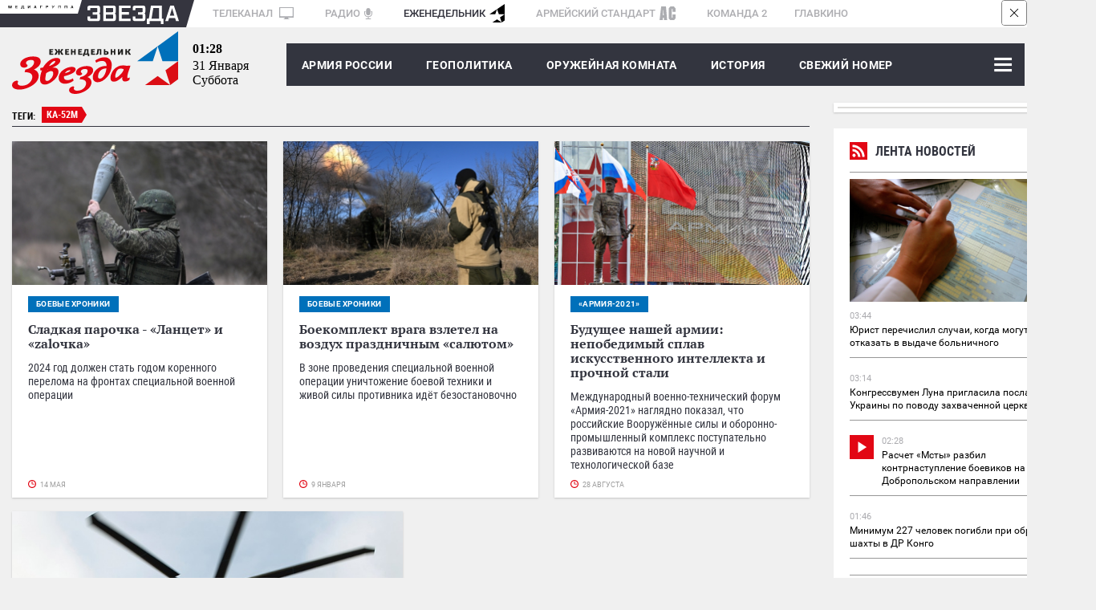

--- FILE ---
content_type: text/html; charset=UTF-8
request_url: https://zvezdaweekly.ru/tags/?q=%D0%9A%D0%B0-52%D0%9C
body_size: 10463
content:
<!DOCTYPE html>
<html lang="ru">
<head>
<meta charset="UTF-8">
<meta http-equiv="X-UA-Compatible" content="IE=edge">
<meta name="viewport" content="width=device-width,initial-scale=1.0">
<meta name = "format-detection" content = "telephone=no">
<meta property="fb:app_id" content="354770398332819" />

<link rel="stylesheet" href="/assets/js/owlcarousel2-2.2.1/dist/assets/owl.carousel.css">
<link rel="stylesheet" href="/assets/js/owlcarousel2-2.2.1/dist/assets/owl.theme.default.css">
<link rel="stylesheet" href="/assets/css/magnific-popup.css">
<link rel="stylesheet" href="/assets/css/tiny-slider.css">
<!--[if (lt IE 9)]><script src="https://cdnjs.cloudflare.com/ajax/libs/tiny-slider/2.9.2/min/tiny-slider.helper.ie8.js"></script><![endif]-->
<link rel="stylesheet" href="//tvzvezda.ru/assets/css/banners.css">
<link href="/assets/css/style053.css?=1" rel="stylesheet" type='text/css' />
<title>Новости : Ка-52М  - Еженедельник «ЗВЕЗДА»</title>

<meta name="description" content="zvezdaweekly.ru Еженедельник «ЗВЕЗДА»: главные новости дня, комментарии экспертов. Аналитика, Инфографика, Геополитика, Военное обозрение, Армия России.">
<meta property="og:title" content="zvezdaweekly.ru Еженедельник «ЗВЕЗДА»"/>
<meta property="og:description" content="zvezdaweekly.ru Еженедельник «ЗВЕЗДА»: главные новости дня, комментарии экспертов. Аналитика, Инфографика, Геополитика, Военное обозрение, Армия России."/>
<meta property="og:image" content="//zvezdaweekly.ru/assets/images/logo.svg"/>
<meta property="og:url" content="https://zvezdaweekly.ru/"/>
<meta property="og:site_name" content="Еженедельник «ЗВЕЗДА»"/>
<meta property="article:author" content="https://zvezdaweekly.ru">

<link rel="icon" type="image/x-icon" href="/assets/favicon/favicon.ico" />
<link rel="apple-touch-icon" sizes="180x180" href="/assets/favicon/apple-touch-icon.png?v=e">
<link rel="icon" type="image/png" sizes="32x32" href="/assets/favicon/favicon-32x32.png?v=e">
<link rel="icon" type="image/png" sizes="16x16" href="/assets/favicon/favicon-16x16.png?v=e">
<link rel="manifest" href="/manifest.json?v=e">
<link rel="mask-icon" href="/assets/favicon/safari-pinned-tab.svg?v=e" color="#5bbad5">
<link rel="shortcut icon" href="/assets/favicon/favicon.ico?v=e">
<meta name="msapplication-config" content="/assets/favicon/browserconfig.xml?v=e">
<meta name="theme-color" content="#ffffff">
<!-- Global site tag (gtag.js) - Google Analytics -->
<script async src="https://www.googletagmanager.com/gtag/js?id=UA-112681953-1"></script>
<script>
window.dataLayer = window.dataLayer || [];
function gtag(){dataLayer.push(arguments);}
gtag('js', new Date());
gtag('config', 'UA-112681953-1');
</script>
<script type="text/javascript" src="https://yastatic.net/pcode/adfox/loader.js" crossorigin="anonymous"></script>
<script src='https://news.gnezdo.ru/loader.min.js' crossorigin='use-credentials' async></script>
</head>
<body class="svg">
<!--Расположение: ZW-0-->
<div class="hidden-sm-down">
<div id="billboardYa">
<!-- обвязка прилипающего блока -->
<div id="sticky" style="width: 100%; z-index: 999998; background: rgb(247, 247, 247);">
<!-- крестик для закрытия блока -->
<div id="stickyClose" style="z-index: 99999999; width: 30px; height: 30px; position: absolute; top: 0px; right: 0px; border: 1px solid rgba(0, 0, 0, 0.5); border-radius: 4px; display: unset;">
<svg version="1.1" xmlns="http://www.w3.org/2000/svg" viewBox="0 0 40 40"><rect fill="#fff" x="0" y="0" rx="4" width="100%" height="100%"></rect><polygon points="27,13.7 26.3,13 20,19.3 13.7,13 13,13.7 19.3,20 13,26.3 13.7,27 20,20.7 26.3,27 27,26.3 20.7,20"></polygon></svg>
</div>
<!-- сюда отрисовываем баннер -->
<div id="adfox_151609372077378986"></div>
</div>
</div>
</div>
<!--Расположение: ZW-0 mobile header-->
<div id="adfox_15161003263771287" class="center_reclama"></div>
<div class="container hidden-sm-down">
<div class="mediagroup">
<div class="mediagroup_half_white"></div>
<div class="main">
<div class="mediagroup_fake_black"></div>
<div class="mediagroup_media_logo"><img class="mediagroup_media_logo_img" width="84" height="4" src="/assets/images/mediagroup/mediagroup.svg" />
<img width="10" height="34" src="/assets/images/mediagroup/triangle_scaleble_fff_35353f.svg" /></div><!--
---><div class="mediagroup_zvezda_logo">
<img class="mediagroup_zvezda_logo_img" src="/assets/images/mediagroup/zvezda.svg" />
<img width="10" height="34" src="/assets/images/mediagroup/triangle_scaleble_35353f_fff.svg" />
</div><!--
---><div class="mediagroup_whitefield" style="padding: 5px 0 0 8px !important;">
<a href="https://tvzvezda.ru/">ТЕЛЕКАНАЛ <span class="mediagroup_sm_logo mediagroup_tv_logo"><img src="/assets/images/mediagroup/tv_icon.svg" /></span></a>
<a href="http://radiozvezda.ru">РАДИО<span class="mediagroup_sm_logo mediagroup_radio_logo"><img src="/assets/images/mediagroup/radio.svg" /></span></a>
<a class="mediagroup_corrent_logo" href="/">ЕЖЕНЕДЕЛЬНИК<span class="mediagroup_sm_logo mediagroup_weekly_logo"><img src="/assets/images/mediagroup/weekly.svg" /></span></a>
<a href="https://armystandard.ru">АРМЕЙСКИЙ СТАНДАРТ<span class="mediagroup_sm_logo mediagroup_as_logo"><img src="/assets/images/mediagroup/as_icon1.svg" /></span></a>
<a href="http://komanda2.ru/">КОМАНДА 2</a>
<a href="http://glavkino.ru/">ГЛАВКИНО</a>
</div>
<div class="mediagroup_rightfield">
</div>
</div>
<div class="mediagroup_full_white"></div>
</div>
</div>
<header class="header">
<div class="container">
<div class="top_head main_real">
<a href="/" class="logo">
<img class="hidden-sm-down" src="/assets/images/logo.svg">
<img class="hidden-sm-up mobile_logo" src="/assets/images/logo_mobile.svg">
</a>
<div class="polosa_start"></div>
<div class="current-date ">
<div class="current-date-time hidden-sm-down"></div>
<div class="current-date-date"></div>
<div class="current-date-week"></div>
</div>
<nav class="menu hidden-sm-up">
<div class="polosa_logo">
<div class="navbar-line">
<label for="mobile-navbar" class="navbar-handle"><span></span></label>
<label for="mobile-navbar" class="searchbar-handle js-focused-on-search"><span></span></label>
</div>
<input type="checkbox" id="mobile-navbar" class="navbar-toggle collapsed">
<div class="fixed-menu">
<label class="close-bt" for="mobile-navbar"><img src="/assets/images/btn_close.svg"></label>
<div class="fixed-menu-wrapper">
<ul class="navbar-left nav" style="">

<li class="expanded-menu">

<div class="expanded-button">
<a class="expanded-button-text not-expanded-button" href="/news/army/">Армия России</a>
</div>

</li>

<li class="expanded-menu">

<input type="checkbox" id="navbar-checkbox-1" class="navbar-toggle collapsed">
<div class="expanded-button">
<label for="navbar-checkbox-1" class="expanded-button-label"></label>
<a class="expanded-button-text" href="/news/geopolitics/">Геополитика</a>
</div>
<ul class="second-level">

<li class=""><a href="/tags/?q=Политика и экономика">Политика и экономика</a></li>

<li class=""><a href="/tags/?q=Вокруг России">Вокруг России</a></li>

<li class=""><a href="/tags/?q=Конфликты">Конфликты</a></li>

</ul>

</li>

<li class="expanded-menu">

<input type="checkbox" id="navbar-checkbox-2" class="navbar-toggle collapsed">
<div class="expanded-button">
<label for="navbar-checkbox-2" class="expanded-button-label"></label>
<a class="expanded-button-text" href="/news/armory_room/">Оружейная комната</a>
</div>
<ul class="second-level">

<li class=""><a href="/tags/?q=ОПК">ОПК</a></li>

<li class=""><a href="/tags/?q=Рынки вооружений">Рынки вооружений</a></li>

<li class=""><a href="/tags/?q=Вооружение">Вооружение</a></li>

<li class=""><a href="/tags/?q=Военная техника">Военная техника</a></li>

</ul>

</li>

<li class="expanded-menu">

<input type="checkbox" id="navbar-checkbox-3" class="navbar-toggle collapsed">
<div class="expanded-button">
<label for="navbar-checkbox-3" class="expanded-button-label"></label>
<a class="expanded-button-text" href="/news/history/">История</a>
</div>
<ul class="second-level">

<li class=""><a href="/tags/?q=День Победы">День Победы</a></li>

</ul>

</li>

<li class="expanded-menu">

<div class="expanded-button">
<a class="expanded-button-text not-expanded-button" href="/news/new_magazine/">Свежий номер</a>
</div>

</li>

<li class="expanded-menu">

<input type="checkbox" id="navbar-checkbox-5" class="navbar-toggle collapsed">
<div class="expanded-button">
<label for="navbar-checkbox-5" class="expanded-button-label"></label>
<a class="expanded-button-text" href="/news/fathers_and_sons/">Отцы и дети</a>
</div>
<ul class="second-level">

<li class=""><a href="/tags/?q=Ветераны">Ветераны</a></li>

<li class=""><a href="/tags/?q=ДОСААФ">ДОСААФ</a></li>

<li class=""><a href="/tags/?q=Военное образование">Военное образование</a></li>

<li class=""><a href="/tags/?q=Юнармия">Юнармия</a></li>

</ul>

</li>

<li class="expanded-menu">

<div class="expanded-button">
<a class="expanded-button-text not-expanded-button" href="/news/opinion/">Мнения</a>
</div>

</li>

<li class="search-in-mobile">
<form action="/search" method="get" class="search-menu">
<input class="js-on-search search-input-mobile" name="q" type="search" value="Ка-52М" placeholder="Поиск" minlength="3"/>
<input type="submit" value="" class="search-submit-mobile" />
</form>
</li>
<li class="opened-menu">
<a href="https://tvzvezda.ru/" target="_blank" class="mediagroup-mobile">
<img class="tv_icon" src="/assets/images/mediagroup/tv_icon.svg">Телеканал «ЗВЕЗДА»</a>
<a href="http://radiozvezda.ru" target="_blank" class="mediagroup-mobile">
<img class="radio_icon" src="/assets/images/mediagroup/radio.svg"> Радио «ЗВЕЗДА»</a>
<a href="https://armystandard.ru" target="_blank" class="mediagroup-mobile">
<img class="as_icon" src="/assets/images/mediagroup/as_icon1.svg"> Журнал «Армейский стандарт»</a>
<a href="http://komanda2.ru/" target="_blank" class="mediagroup-mobile">Команда 2</a>
<a href="http://glavkino.ru/" target="_blank" class="mediagroup-mobile">
<img class="kinostudio_icon" src="/assets/images/mediagroup/kinostudio.svg">ГЛАВКИНО</a>
</li>
</ul>
</div>
</div>
</div>
</nav>
<nav class="menu hidden-sm-down">
<div class="polosa_logo">
<div class="weekly-menu">
<a href="/news/army/">Армия России</a>
<a href="/news/geopolitics/">ГЕОПОЛИТИКА</a>
<a href="/news/armory_room/">ОРУЖЕЙНАЯ КОМНАТА</a>
<a href="/news/history/">История</a>
<a href="/news/new_magazine/">Свежий номер</a>
</div>
<input type="checkbox" id="navbar-checkbox" class="navbar-toggle collapsed">
<input type="checkbox" id="searchbar-checkbox" class="navbar-toggle collapsed">
<div class="navbar-line">
<label for="navbar-checkbox" class="navbar-handle"><span></span></label>
<label for="searchbar-checkbox" class="searchbar-handle">
<span></span>
</label>
</div>
<form action="/search" method="get" class="search-menu">
<label id="search_label" for="search"></label>
<input id="search" name="q" type="search" value="Ка-52М" placeholder="Поиск" minlength="3"/>
<input id="search_submit" type="submit" value="Найти" />
</form>
<div class="inner-menu">

<ul class="navbar-nav second-nav">
<li class="first"><a href="/news/army/" >Армия России</a></li>

</ul>

<ul class="navbar-nav second-nav">
<li class="first"><a href="/news/geopolitics/" >Геополитика</a></li>


<li class="second"><a href = "/tags/?q=Политика и экономика" > Политика и экономика </a></li>

<li class="second"><a href = "/tags/?q=Вокруг России" > Вокруг России </a></li>

<li class="second"><a href = "/tags/?q=Конфликты" > Конфликты </a></li>


</ul>

<ul class="navbar-nav second-nav">
<li class="first"><a href="/news/armory_room/" >Оружейная комната</a></li>


<li class="second"><a href = "/tags/?q=ОПК" > ОПК </a></li>

<li class="second"><a href = "/tags/?q=Рынки вооружений" > Рынки вооружений </a></li>

<li class="second"><a href = "/tags/?q=Вооружение" > Вооружение </a></li>

<li class="second"><a href = "/tags/?q=Военная техника" > Военная техника </a></li>


</ul>

<ul class="navbar-nav second-nav">
<li class="first"><a href="/news/history/" >История</a></li>


<li class="second"><a href = "/tags/?q=День Победы" > День Победы </a></li>


</ul>

<ul class="navbar-nav second-nav">
<li class="first"><a href="/news/new_magazine/" >Свежий номер</a></li>

</ul>

<ul class="navbar-nav second-nav">
<li class="first"><a href="/news/fathers_and_sons/" >Отцы и дети</a></li>


<li class="second"><a href = "/tags/?q=Ветераны" > Ветераны </a></li>

<li class="second"><a href = "/tags/?q=ДОСААФ" > ДОСААФ </a></li>

<li class="second"><a href = "/tags/?q=Военное образование" > Военное образование </a></li>

<li class="second"><a href = "/tags/?q=Юнармия" > Юнармия </a></li>


</ul>

<ul class="navbar-nav second-nav">
<li class="first"><a href="/news/opinion/" >Мнения</a></li>

</ul>

</div>
</div>
</nav>
</div>
</div>
</header>


<div class="container">
<div class="row">
<div class="col col-w-1006">
<div class="tags tagsinbegin">
<div class="tag-name">ТЕГИ:</div>

<div class="
tag-one

first-tag">
<span class="words">Ка-52М</span>
</div>

</div>

<div class="js-ajax-receiver">







<div class="row space-between">

<div class="col-3">
<a href="/news/2024513105-rQKL8.html" class="foto-news">
<img class="foto-news-image" src="https://mcdn2.tvzvezda.ru/storage/default/2024/05/13/6eeb03cc90734d87ae94555f3f9a2e1b.jpg"/>
<div class="text-inner">

<div class="main-tag-name"><span>Боевые хроники</span></div>

<div class="text-wrap">Сладкая парочка - «Ланцет» и «zalочка»</div>
<div class="anons-wrap">2024 год должен стать годом коренного перелома на фронтах специальной военной операции</div>
</div>
<div class="date-update">14 мая</div>
</a>
</div>






<div class="col-3">
<a href="/news/2024191025-lhIvM.html" class="foto-news">
<img class="foto-news-image" src="https://mcdn2.tvzvezda.ru/storage/default/2024/01/09/fbc9b318fe8e4b3294570748a4298a1e.jpg"/>
<div class="text-inner">

<div class="main-tag-name"><span>Боевые хроники</span></div>

<div class="text-wrap">Боекомплект врага взлетел на воздух праздничным «салютом»</div>
<div class="anons-wrap">В зоне проведения специальной военной операции уничтожение боевой техники и живой силы противника идёт безостановочно</div>
</div>
<div class="date-update">9 января</div>
</a>
</div>






<div class="col-3">
<a href="/news/20218271139-zaoJZ.html" class="foto-news">
<img class="foto-news-image" src="https://mcdn2.tvzvezda.ru/storage/default/2021/08/27/57162172c8b243abaec6683ace338f28.jpg"/>
<div class="text-inner">

<div class="main-tag-name"><span>«Армия-2021»</span></div>

<div class="text-wrap">Будущее нашей армии: непобедимый сплав искусственного интеллекта и прочной стали</div>
<div class="anons-wrap">Международный военно-технический форум «Армия-2021» наглядно показал, что российские Вооружённые силы и оборонно-промышленный комплекс поступательно развиваются на новой научной и технологической базе</div>
</div>
<div class="date-update">28 августа</div>
</a>
</div>

</div>






<div class="row space-between">

<div class="col-4">
<a href="/news/20208121151-VuGOO.html" class="foto-news">
<img class="foto-news-image" src="https://mcdn2.tvzvezda.ru/storage/default/2020/08/12/3fc93a0f0fa54f95b8377ee3759237ac.jpg"/>
<div class="text-inner">

<div class="main-tag-name"><span>оружейная комната</span></div>

<div class="text-wrap">Штурмовой винтокрыл Ка-52М готовится встать в строй</div>
<div class="anons-wrap">Предназначенный для ведения ударных действий тяжёлый вертолёт Ка-52М получил второе рождение</div>
</div>
<div class="date-update">19 августа</div>
</a>
</div>







<div class="col-4"></div>
</div>

<div class="row space-between hidden-sm-down">
<!--Расположение: ZW-4 desktop сontent2-->
<div id="adfox_15161020208463528"></div>
</div>
<div class="reclama hidden-sm-up lined">
<div class="rec_block">Реклама</div>
<div class="inner">
<!--Расположение: ZW-4 mobile сontent2-->
<div id="adfox_151695663042183395" class="center_reclama"></div>
</div>
</div>
</div>

</div>
<div class="col col-w-300">
<div class="hidden-sm-down">
<!--Расположение: ZW-1 desktop sidebar top-->
<div class="outer-banner" style="box-shadow: 0px 1px 2px rgba(153, 153, 153, 0.5);">
<div class="inner-banner">
<div id="adfox_151610080920555053"></div>
</div>
</div>
</div>
<div class="line_news">
<div class="shadow">
<iframe scrolling="no" frameborder="no" border="0" hspace="0" vspace="0" allowfullscreen="true"
mozallowfullscreen="true" webkitallowfullscreen="true"
width="100%" height="1500px"
src="//tvzvezda.ru/export-blocks/lenta_news" class=""
style="border: none; display: block;"
></iframe>
</div>
</div>
<div class="js-in-banner_efir_program shadow">
</div>
<div class="js-in-banner_filmsonline shadow">
</div>
<div class="outer-banner hidden-sm-down" style="box-shadow: 0px 1px 2px rgba(153, 153, 153, 0.5);">
<div class="inner-banner">
<!--Расположение: ZW-5 desktop sidebar bottom-->
<div id="adfox_151610206056418492"></div>
</div>
</div>
</div>

</div>
</div>

<div class="reclama hidden-sm-up lined">
<div class="r39890"></div>
<script>
(function() {
var container = (function() {
var informers = document.getElementsByClassName('r39890'),
len = informers.length;
return len ? informers[len - 1] : null;
})(),
idn = (function() {
var i, num, idn = '', chars = "abcdefghiklmnopqrstuvwxyz",
len = Math.floor((Math.random() * 2) + 4);
for (i = 0; i < len; i++) {
num = Math.floor(Math.random() * chars.length);
idn += chars.substring(num, num + 1);
}
return idn;
})();
container.id = idn;
var script = document.createElement('script');
script.className = 's39890';
script.src = 'https://js-ru.virtonnews.com/n4p/0/39/ticker_39890.js';
script.dataset.idn = idn;
container.appendChild(script);
})();
</script>
</div>
<!--Расположение: ZW-6 desktop footer-->
<div id="adfox_151610210573068842" class="hidden-sm-down"></div>
<div class="reclama hidden-sm-up lined">
<div class="rec_block">Реклама</div>
<div class="inner">
<!--Расположение: ZW-6 mobile footer-->
<div id="adfox_151678592496158412" class="center_reclama"></div>
</div>
</div>
<!--Тип баннера: zw-7-->
<div class="hidden-sm-up">
<div id="popup_adfox_160849217711213880" style="bottom: 0px; position: fixed; z-index: 99999998; width: 100%; max-height: 100px; left: 0px; background-color: #808080;">
<div id="popupStickyClose" style="z-index: 99999999;width: 30px;height: 30px;position: absolute;top: 0px;right: 0px;border: 1px solid rgba(0,0,0,0.5);border-radius: 4px; display: none">
<svg version="1.1" xmlns="http://www.w3.org/2000/svg" viewBox="0 0 40 40"><rect fill="#fff" x="0" y="0" rx="4" width="100%" height="100%"></rect><polygon points="27,13.7 26.3,13 20,19.3 13.7,13 13,13.7 19.3,20 13,26.3 13.7,27 20,20.7 26.3,27 27,26.3 20.7,20"></polygon></svg>
</div>
<script type="text/javascript">
var popupStickyClose = document.getElementById("popupStickyClose");
function render_adfox_160849217711213880 () {
popupStickyClose.style.display = 'unset';
popupStickyClose.addEventListener ('click', function () {
var popupBanner = document.getElementById('popup_adfox_160849217711213880');
popupBanner.parentNode.removeChild (popupBanner);
var timer = setTimeout( function () {
popupBanner.parentNode.removeChild (popupBanner)
}, 5000);
});
}
</script>
<!--AdFox START-->
<!--zvezda_site-->
<!--Площадка: zvezdaweekly.ru / * / *-->
<!--Тип баннера: zw-7-->
<!--Расположение: <низ страницы>-->
<div id="adfox_160849217711213880"></div>
</div>
</div>
<div class="footer">
<div class="container">
<table class="gap2">
<tr><td colspan="3">
<a href="/" class="logo"><img src="/assets/images/zvezdamedia_logo_w230.svg" width="230" height="65" alt="Медиагруппа «Звезда»"/></a>
<div class="social flex justify-content-space-between">


<a class="ok" target="_blank" href="https://ok.ru/group/53875662127297"><img width="12" height="19" src="/assets/images/social/ok.svg" onerror="this.onerror=null; this.src='/assets/images/social/ok.png'" alt="Еженедельник «Звезда» на одноклассниках"></a>
<a class="vk" target="_blank" href="https://vk.com/zvezdaweekly"><img style="margin: 0;" width="34" height="35" src="/assets/images/social/vk.svg" onerror="this.onerror=null; this.src='/assets/images/social/vk.png'" alt="Еженедельник «Звезда» вконтакте"></a>
<a class="telegram" target="_blank" href="https://t.me/zvezdaweekly"><img width="18" height="18" src="/assets/images/social/telegram.svg" onerror="this.onerror=null; this.src='/assets/images/social/telegram.png'" alt="Еженедельник «Звезда» в telegram"></a>

<a class="dzen" target="_blank" href="https://dzen.ru/id/5aa798a9c89010028f15d3ae"><img width="18" height="18" src="/assets/images/social/dzen.svg" onerror="this.onerror=null; this.src='/assets/images/social/dzen.png'" alt="Еженедельник «Звезда» на Дзен"></a>


<!--
<a class="rss" href="http://tvzvezda.ru/rss/"><img width="14" height="14" src="/assets/images/social/rss.svg" onerror="this.onerror=null; this.src='/assets/images/social/rss.png'" alt="RSS еженедельника «Звезда»"></a>
-->
</div>
</td><td class="hidden-sm-down">




</td><td class="hidden-sm-down">
</td>
</tr>
</table>
</div>
<div class="info_zvezda">
<div class="main">
<div class="inner">
<div class="copyright">


Сетевое издание «Еженедельник «ЗВЕЗДА» (zvezdaweekly.ru) (далее – Издание) является средством массовой информации и зарегистрировано в Федеральной службе по надзору в сфере связи, информационных технологий и массовых коммуникаций (Свидетельство о регистрации ЭЛ № ФС77–73041 от 06 июня 2018 года).
<br /><br />
Учредителем является акционерное общество «Телерадиокомпания Вооруженных Сил Российской Федерации «ЗВЕЗДА» (АО «ТРК ВС РФ «ЗВЕЗДА»).
<br/><br/>
Главный редактор: Одноколенко О.Г.
<br/><br/>
&nbsp;&nbsp;&nbsp;Контакты:<br />
&nbsp;&nbsp;&nbsp;Адрес: Россия, 129164, г. Москва, проспект Мира, д. 126<br />
&nbsp;&nbsp;&nbsp;E-mail: <a href="mailto:info@zvezdaweekly.ru">info@zvezdaweekly.ru</a><br />
&nbsp;&nbsp;&nbsp;Тел: <a href="tel:+74956830270">+7 (495) 683-0270</a><br />
<br/>
Издание может содержать информационную продукцию, предназначенную для лиц старше 18 лет.<br />
На сайте zvezdaweekly.ru применяются рекомендательные технологии (информационные технологии предоставления информации на основе сбора, систематизации и анализа сведений, относящихся к предпочтениям пользователей сети «Интернет», находящихся на территории Российской Федерации). <a target="_blank" href="https://zvezdaweekly.ru/about/202311201546-7c816.html">Подробнее</a><br />
<br />
<a href="/about/pravo-zw">Правила использования материалов АО «ТРК ВС РФ «ЗВЕЗДА».</a>
<br /><br />
© АО «ТРК ВС РФ «ЗВЕЗДА»
</div>
<div class="subfooter">
<div class="nextblock">
<!-- Top100 (Kraken) Widget -->
<span id="top100_widget"></span>
<!-- END Top100 (Kraken) Widget -->
<!-- Top100 (Kraken) Counter -->
<script>
(function (w, d, c) {
(w[c] = w[c] || []).push(function() {
var options = {
project: 4540063,
element: 'top100_widget',
};
try {
w.top100Counter = new top100(options);
} catch(e) { }
});
var n = d.getElementsByTagName("script")[0],
s = d.createElement("script"),
f = function () { n.parentNode.insertBefore(s, n); };
s.type = "text/javascript";
s.async = true;
s.src =
(d.location.protocol == "https:" ? "https:" : "http:") +
"//st.top100.ru/top100/top100.js";
if (w.opera == "[object Opera]") {
d.addEventListener("DOMContentLoaded", f, false);
} else { f(); }
})(window, document, "_top100q");
</script>
<noscript>
<img src="//counter.rambler.ru/top100.cnt?pid=4540063" alt="Топ-100" />
</noscript>
<!-- END Top100 (Kraken) Counter -->
</div>
<div class="nextblock">
<!-- Rating@Mail.ru counter -->
<script type="text/javascript">
var _tmr = window._tmr || (window._tmr = []);
_tmr.push({id: "2957659", type: "pageView", start: (new Date()).getTime()});
(function (d, w, id) {
if (d.getElementById(id)) return;
var ts = d.createElement("script"); ts.type = "text/javascript"; ts.async = true; ts.id = id;
ts.src = (d.location.protocol == "https:" ? "https:" : "http:") + "//top-fwz1.mail.ru/js/code.js";
var f = function () {var s = d.getElementsByTagName("script")[0]; s.parentNode.insertBefore(ts, s);};
if (w.opera == "[object Opera]") { d.addEventListener("DOMContentLoaded", f, false); } else { f(); }
})(document, window, "topmailru-code");
</script><noscript><div>
<img src="//top-fwz1.mail.ru/counter?id=2957659;js=na" style="border:0;position:absolute;left:-9999px;" alt="" />
</div></noscript>
<!-- //Rating@Mail.ru counter -->
<!-- Rating@Mail.ru logo -->
<a href="https://top.mail.ru/jump?from=2957659">
<img src="//top-fwz1.mail.ru/counter?id=2957659;t=295;l=1"
style="border:0;" height="31" width="38" alt="Рейтинг@Mail.ru" /></a>
<!-- //Rating@Mail.ru logo -->
</div>
<div class="nextblock">
<!--LiveInternet counter--><script type="text/javascript">
document.write("<a href='//www.liveinternet.ru/click' "+
"target=_blank><img src='//counter.yadro.ru/hit?t44.1;r"+
escape(document.referrer)+((typeof(screen)=="undefined")?"":
";s"+screen.width+"*"+screen.height+"*"+(screen.colorDepth?
screen.colorDepth:screen.pixelDepth))+";u"+escape(document.URL)+
";h"+escape(document.title.substring(0,150))+";"+Math.random()+
"' alt='' title='LiveInternet' "+
"border='0' width='31' height='31'><\/a>")
</script><!--/LiveInternet-->
</div>
<div class="clear"></div>
</div>
</div>
</div>
</div>
<div class="upbutton">
<div class="transition_all">
<a href="#" id="upbutton">
<svg width="50" height="50">
<image xlink:href="/assets/images/up_btn.svg" width="50" height="50"/>
</svg>
</a>
</div>
</div>
<div class="cookie_messege">
<div class="cookie_messege_text">Необходимо включить куки (Cookies) в настройках вашего браузера. Мы используем cookies, чтобы обеспечить вам лучшее взаимодействие с нашим сайтом, в частности это <b>просмотр видео</b> к новостям, новых <b>программ</b> и <b>прямого эфира</b> еженедельника «Звезда». Наш сайт использует cookies в том числе и от сторонних ресурсов, чтобы предоставить наиболее релевантную вам рекламную информацию. Продолжая использовать наш сайт, вы соглашаетесь с использованием cookies.
</div>
<svg class="close_button" width="34" height="34">
<image xlink:href="/assets/images/cross-in-circle.svg" width="34" height="34"/>
</svg>
</div>
</div>
<!-- Yandex.Metrika counter -->
<script type="text/javascript" >
(function(m,e,t,r,i,k,a){m[i]=m[i]||function(){(m[i].a=m[i].a||[]).push(arguments)};
m[i].l=1*new Date();k=e.createElement(t),a=e.getElementsByTagName(t)[0],k.async=1,k.src=r,a.parentNode.insertBefore(k,a)})
(window, document, "script", "https://mc.yandex.ru/metrika/tag.js", "ym");
ym(47357640, "init", {
clickmap:true,
trackLinks:true,
accurateTrackBounce:true,
webvisor:true
});
</script>
<noscript><div><img src="https://mc.yandex.ru/watch/47357640" style="position:absolute; left:-9999px;" alt="" /></div></noscript>
<!-- /Yandex.Metrika counter -->
<script type="text/javascript" src="/assets/js/promise-polyfill.min.js" ></script>
<script type="text/javascript" src="/assets/js/fetch.umd.js" ></script>
<script type="text/javascript" charset="utf-8">
(function() {
var sm = document.createElement("script");
sm.type = "text/javascript";
sm.async = true;
sm.defer = true;
sm.src = "//services.tvzvezda.ru/analytics/static/zvezdaweekly.js?v=2";
var s = document.getElementsByTagName("script")[0];
s.parentNode.insertBefore(sm, s);
})();
</script>
<script type="text/javascript" src="/assets/js/playerjs-tvzvezda-combine-12.9.js"></script>
<script type="text/javascript" src="/assets/js/adfox.lpd.js" ></script>
<script type="text/javascript" src="/assets/js/swfobject_2.3.js"></script>
<script type="text/javascript" src="/assets/js/jquery-3.3.1.min.js"></script>
<script type="text/javascript" src="/assets/js/jquery.magnific-popup.ru.min.js" ></script>
<script type="text/javascript" src="/assets/js/retina.min.js" ></script>
<script type="text/javascript" src="/assets/js/jquery.nicescroll.min.js" ></script>
<script type="text/javascript" src="/assets/js/owlcarousel2-2.2.1/dist/owl.carousel.js" ></script>
<script type="text/javascript" src="/assets/js/tiny-slider.js"></script>
<script type="text/javascript" src="/assets/js/doT.min.js" ></script>
<script type="text/javascript" src="/assets/js/templates.js" ></script>
<script type="text/javascript" src="/assets/js/date.format.js" ></script>
<script type="text/javascript" src="//vk.com/js/api/share.js?94" charset="windows-1251" ></script>
<script src="/adfox.js"></script>
<script type="text/javascript" src="/assets/js/script_js.min.js" ></script>
<script type="text/javascript" src="/assets/js/script03.js" ></script>

<script>
var offset = 5;
var limit = 5;
$(".js-ajax-call").click(function (e) {
e.preventDefault();
offset = offset + limit;
$.getTvzvezdaBlock(templates.main,"/tags/"+limit+"/"+offset+"/?q=Ка-52М", '.js-ajax-receiver', '.js-ajax-call', {'reset':'dd mmmm', 'count':limit});
});
</script>



<script>
(function() {
if (document.getElementsByClassName('main-slider').length) {
var addcenterclass = function (info, eventName) {
$(".tns-item").removeClass("center");
var _slides = $(".tns-item.tns-slide-active");
if (_slides.length == 1)
_slides.addClass("center");
else
// _slides[Math.ceil(_slides.length/2)].addClass("center");
_slides.filter(function(index, element){
return index === Math.floor(_slides.length/2);
}).addClass("center");
};
var main_slider = tns({
container: '.main-slider',
items: 1,
//slideBy: 'page',
edgePadding: 50,
//fixedWidth: 590,
//gutter: 30,
center: true,
controls: true,
controlsContainer: '.main-slider-controls',
nav: false,
autoplayButtonOutput: false,
preventScrollOnTouch: 'auto',
mouseDrag: true,
// rewind: true,
autoplay: false,
onInit: addcenterclass,
responsive: {
750: {
//center: false,
fixedWidth: 590,
edgePadding: 0
},
900: {
//edgePadding: 200
},
1366:{
center: true,
fixedWidth: 590
}
}
});
if (main_slider)
main_slider.events.on('indexChanged', addcenterclass);
}
}());
function initSlider(e) {
var _dots = $("#owl-main .owl-dots");
var _m_l = -_dots.width()/2;
_dots.css('margin-left', _m_l );
var _dots2 = $("#owl-opinions .owl-dots");
var _m_l2 = -_dots2.width()/2;
_dots2.css('margin-left', _m_l2 );
showDots(e);
}
function showDots(e) {
var _dots = $("#owl-main .owl-dots");
_dots.removeClass('disabled');
var _dots2 = $("#owl-opinions .owl-dots");
_dots2.removeClass('disabled');
}
var owl_opinions;
$(window).resize(function() {
if ($(window).width() < 750) {
$('.line_news').addClass('line_news-mobile');
owl_opinions.trigger('destroy.owl.carousel' );
owl_opinions = $("#owl-opinions").owlCarousel({
items: 3,
loop: true,
// center:true,
autoWidth:true,
'pagination' : true,
autoPlay : false,
onInitialized: initSlider,
onDragged: showDots,
onRefreshed: showDots
});
}else{
$('.line_news').removeClass('line_news-mobile');
owl_opinions.trigger('destroy.owl.carousel' );
owl_opinions = $("#owl-opinions").owlCarousel({
items: 1,
loop: true,
autoWidth:true,
//margin: 40,
'pagination' : true,
autoPlay : false
});
}
});
$(document).ready(function(){
if ($(window).width() < 750) {
$('.line_news').addClass('line_news-mobile');
owl_opinions = $('#owl-opinions').addClass('owl-carousel owl-theme').owlCarousel({
items: 3,
loop: true,
// center:true,
autoWidth:true,
'pagination' : true,
autoPlay : false,
onInitialized: initSlider,
onDragged: showDots,
onRefreshed: showDots
});
}else{
$('.line_news').removeClass('line_news-mobile');
owl_opinions = $("#owl-opinions").addClass('owl-carousel owl-theme').owlCarousel({
items: 1,
loop: true,
autoWidth:true,
//margin: 40,
'pagination' : true,
autoPlay : false
});
$('.opinions>.next').click(function() {
owl_opinions.trigger('next.owl.carousel');
});
}
});
</script>
<script>
$(document).ready(function () {
var date = new Date();
$('.current-date-time').text(date.format("HH:MM"));
$('.current-date-date').text(date.format("dd mmmm"));
$('.current-date-week').text(date.format("dddd"));
$('.js-focused-on-search').click(function () {
$('.js-on-search').focus();
});
});
$.getTvzvezda('https://tvzvezda.ru/export-blocks/filmsonline-banner-list/3/0/','.js-in-banner_filmsonline',{'reset':"dd.mm.yyyy, HH:MM"});
$.getTvzvezda('https://tvzvezda.ru/export-blocks/efir-program-folder-banner/programs/201705051916-tpaz.htm/','.js-in-banner_efir_program',{'reset':"dd.mm.yyyy, HH:MM"});
</script>
<script>
// 0
(function() {
if (document.getElementById('adfox_151609372077378986')) {
window.Ya.adfoxCode.createAdaptive({
ownerId: 206858,
containerId: 'adfox_151609372077378986',
params: {
pp: 'mev',
ps: 'cpwv',
p2: 'fudm'
},
onRender: function() {
$('#nd0stickyClose').on('click', function() {
$('#billboardYa').remove();
});
},
}, ['desktop'], {
tabletWidth: 750,
phoneWidth: 749,
isAutoReloads: true
});
}
}());
</script>
<script>
// 0 mobile
(function() {
if (document.getElementById('adfox_15161003263771287')) {
window.Ya.adfoxCode.createAdaptive({
ownerId: 206858,
containerId: 'adfox_15161003263771287',
params: {
pp: 'mer',
ps: 'cpwv',
p2: 'fudm'
}
}, ['tablet', 'phone'], {
tabletWidth: 750,
phoneWidth: 749,
isAutoReloads: true
});
}
}());
</script>
<script>
// 1
(function() {
if (document.getElementById('adfox_151610080920555053')) {
window.Ya.adfoxCode.createAdaptive({
ownerId: 206858,
containerId: 'adfox_151610080920555053',
params: {
pp: 'mew',
ps: 'cpwv',
p2: 'fudg'
}
}, ['desktop'], {
tabletWidth: 750,
phoneWidth: 749,
isAutoReloads: true
});
}
}());
</script>
<script>
// 1 mobile
(function() {
if (document.getElementById('adfox_151610088117066288')) {
window.Ya.adfoxCode.createAdaptive({
ownerId: 206858,
containerId: 'adfox_151610088117066288',
params: {
pp: 'mes',
ps: 'cpwv',
p2: 'fudg'
}
}, [ 'tablet', 'phone'], {
tabletWidth: 750,
phoneWidth: 749,
isAutoReloads: true
});
}
}());
</script>
<script>
// 2
(function() {
if (document.getElementById('adfox_151610175540357001')) {
window.Ya.adfoxCode.createAdaptive({
ownerId: 206858,
containerId: 'adfox_151610175540357001',
params: {
pp: 'mey',
ps: 'cpwv',
p2: 'fudh'
}
}, ['desktop'], {
tabletWidth: 750,
phoneWidth: 749,
isAutoReloads: true
});
}
}());
</script>
<script>
// 2 mobile
(function() {
if (document.getElementById('adfox_151610179773592702')) {
window.Ya.adfoxCode.createAdaptive({
ownerId: 206858,
containerId: 'adfox_151610179773592702',
params: {
pp: 'met',
ps: 'cpwv',
p2: 'fudh'
}
}, [ 'tablet', 'phone'], {
tabletWidth: 750,
phoneWidth: 749,
isAutoReloads: true
});
}
}());
</script>
<script>
// 3
(function() {
if (document.getElementById('adfox_151610186476259131')) {
window.Ya.adfoxCode.createAdaptive({
ownerId: 206858,
containerId: 'adfox_151610186476259131',
params: {
pp: 'mez',
ps: 'cpwv',
p2: 'fudi'
}
}, ['desktop'], {
tabletWidth: 750,
phoneWidth: 749,
isAutoReloads: true
});
}
}());
</script>
<script>
// 3 mobile
(function() {
if (document.getElementById('adfox_15169565459787828')) {
window.Ya.adfoxCode.createAdaptive({
ownerId: 206858,
containerId: 'adfox_15169565459787828',
params: {
pp: 'mja',
ps: 'cpwv',
p2: 'fudi'
}
}, ['tablet', 'phone'], {
tabletWidth: 750,
phoneWidth: 749,
isAutoReloads: false
});
}
}());
</script>
<script>
// 4
(function() {
if (document.getElementById('adfox_15161020208463528')) {
window.Ya.adfoxCode.createAdaptive({
ownerId: 206858,
containerId: 'adfox_15161020208463528',
params: {
pp: 'mfa',
ps: 'cpwv',
p2: 'fudj'
}
}, ['desktop'], {
tabletWidth: 750,
phoneWidth: 749,
isAutoReloads: true
});
}
}());
</script>
<script>
// 4 mobile
(function() {
if (document.getElementById('adfox_151695663042183395')) {
window.Ya.adfoxCode.createAdaptive({
ownerId: 206858,
containerId: 'adfox_151695663042183395',
params: {
pp: 'mjb',
ps: 'cpwv',
p2: 'fudj'
}
}, ['tablet', 'phone'], {
tabletWidth: 750,
phoneWidth: 749,
isAutoReloads: true
});
}
}());
</script>
<script>
// 5
(function() {
if (document.getElementById('adfox_151610206056418492')) {
window.Ya.adfoxCode.createAdaptive({
ownerId: 206858,
containerId: 'adfox_151610206056418492',
params: {
pp: 'mfb',
ps: 'cpwv',
p2: 'fudk'
}
}, ['desktop'], {
tabletWidth: 750,
phoneWidth: 749,
isAutoReloads: true
});
}
}());
</script>
<script>
// 5 mobile
(function() {
if (document.getElementById('adfox_151695666964698988')) {
window.Ya.adfoxCode.createAdaptive({
ownerId: 206858,
containerId: 'adfox_151695666964698988',
params: {
pp: 'mjc',
ps: 'cpwv',
p2: 'fudk'
}
}, ['tablet', 'phone'], {
tabletWidth: 750,
phoneWidth: 749,
isAutoReloads: true
});
}
}());
</script>
<script>
// 6
(function() {
if (document.getElementById('adfox_151610210573068842')) {
window.Ya.adfoxCode.createAdaptive({
ownerId: 206858,
containerId: 'adfox_151610210573068842',
params: {
pp: 'mfc',
ps: 'cpwv',
p2: 'fudl'
}
}, ['desktop'], {
tabletWidth: 750,
phoneWidth: 749,
isAutoReloads: true
});
}
}());
</script>
<script>
// 6 mobile
(function() {
if (document.getElementById('adfox_151678592496158412')) {
window.Ya.adfoxCode.createAdaptive({
ownerId: 206858,
containerId: 'adfox_151678592496158412',
params: {
pp: 'meu',
ps: 'cpwv',
p2: 'fudl'
}
}, ['tablet', 'phone'], {
tabletWidth: 750,
phoneWidth: 749,
isAutoReloads: true
});
}
}());
</script>
<script>
// 7 mobile
if (document.getElementById('adfox_160849217711213880')) {
window.Ya.adfoxCode.createAdaptive({
ownerId: 206858,
containerId: 'adfox_160849217711213880',
params: {
pp: 'i',
ps: 'cpwv',
p2: 'hbek'
}, onRender: function () {
render_adfox_160849217711213880();
}
}, ['desktop', 'tablet', 'phone'], {
tabletWidth: 830,
phoneWidth: 480,
isAutoReloads: false
});
}
</script>
</body>
</html>


--- FILE ---
content_type: text/html; charset=UTF-8
request_url: https://tvzvezda.ru/export-blocks/lenta_news
body_size: 4979
content:
<!DOCTYPE html>
<html lang="ru">
<head>
<meta charset="UTF-8">
<meta http-equiv="X-UA-Compatible" content="IE=edge">
<meta name="viewport" content="width=1280">
<meta name = "format-detection" content = "telephone=no">
<meta property="fb:app_id" content="1156774141083530" />
<meta name="google-site-verification" content="9UHkZymc1FPnZo2pE3lPOs_NSOYCLA0zS2FRLDkej_s" />
<meta name="yandex-verification" content="69302272e57c2ea8" />
<link href="/assets/css/style.css" rel="stylesheet" type='text/css' />
<title>Телеканал «Звезда»</title>

<meta name="description" content="Официальный сайт телеканала. Программа передач, главные новости дня, комментарии экспертов. Уникальные съемки военной техники и фильмы об армии.">
<meta property="og:title" content="Телеканал «Звезда»"/>
<meta property="og:description" content="Официальный сайт телеканала. Программа передач, главные новости дня, комментарии экспертов. Уникальные съемки военной техники и фильмы об армии."/>
<meta property="og:image" content="https://tvzvezda.ru/assets/images/zvezda_logo_for_amp_220x60px_v4.jpg"/>
<meta property="og:url" content="https://tvzvezda.ru/"/>
<meta property="og:site_name" content="Телеканал «Звезда»"/>
<meta property="og:type" content="website">
<meta property="relap:article" content="false">
<link href="//zvezdaweekly.ru/assets/css/lenta_news.css" rel="stylesheet" type='text/css' />
<style>
html, body {
background: #fff; overflow: hidden;
}
.line_news{height:1500px;}
</style>

<link rel="icon" type="image/x-icon" href="/assets/favicon/favicon.ico" />
<link rel="apple-touch-icon" sizes="180x180" href="/assets/favicon/apple-touch-icon.png?v=e">
<link rel="icon" type="image/png" sizes="32x32" href="/assets/favicon/favicon-32x32.png?v=e">
<link rel="icon" type="image/png" sizes="16x16" href="/assets/favicon/favicon-16x16.png?v=e">
<link rel="manifest" href="/assets/favicon/manifest.json?v=e">
<link rel="mask-icon" href="/assets/favicon/safari-pinned-tab.svg?v=e" color="#5bbad5">
<link rel="shortcut icon" href="/assets/favicon/favicon.ico?v=e">
<meta name="msapplication-config" content="/assets/favicon/browserconfig.xml?v=e">
<meta name="theme-color" content="#ffffff">
<script>window.yaContextCb = window.yaContextCb || []</script>
<script src="https://yandex.ru/ads/system/context.js" async></script>
</head>
<body class="svg">
<!--LiveInternet counter--><script type="text/javascript"><!--
new Image().src = "//counter.yadro.ru/hit?r"+
escape(document.referrer)+((typeof(screen)=="undefined")?"":
";s"+screen.width+"*"+screen.height+"*"+(screen.colorDepth?
screen.colorDepth:screen.pixelDepth))+";u"+escape(document.URL)+
";h"+escape(document.title.substring(0,80))+
";"+Math.random();//--></script><!--/LiveInternet-->
<!-- Rating@Mail.ru counter -->
<script type="text/javascript">
var _tmr = window._tmr || (window._tmr = []);
_tmr.push({id: "932097", type: "pageView", start: (new Date()).getTime()});
(function (d, w, id) {
if (d.getElementById(id)) return;
var ts = d.createElement("script"); ts.type = "text/javascript"; ts.async = true; ts.id = id;
ts.src = (d.location.protocol == "https:" ? "https:" : "http:") + "//top-fwz1.mail.ru/js/code.js";
ts.src = (d.location.protocol == "https:" ? "https:" : "http:") + "//top-fwz1.mail.ru/js/code.js";
var f = function () {var s = d.getElementsByTagName("script")[0]; s.parentNode.insertBefore(ts, s);};
if (w.opera == "[object Opera]") { d.addEventListener("DOMContentLoaded", f, false); } else { f(); }
})(document, window, "topmailru-code");
</script><noscript><div style="position:absolute;left:-10000px;">
<img src="//top-fwz1.mail.ru/counter?id=932097;js=na" style="border:0;" height="1" width="1" alt="Рейтинг@Mail.ru" />
</div></noscript>
<!-- //Rating@Mail.ru counter -->
<!--AdFox START-->
<!--zvezda_site-->
<!--Площадка: tvzvezda.ru / * / *-->
<!--Тип баннера: nd-0 100%x250-->
<!--Расположение: <верх страницы>-->
<div id="adfox_14959864650814562"></div>
<div class="fixed_bg"></div>


<div class="line_news">
<a href="/news/" class="razdel_name" target="_blank">
<div class="rubric_icon_small"><img src="//zvezdaweekly.ru/assets/images/rubric_icon/lenta.svg"
alt="Лента новостей"></div>
Лента новостей</a>
<div class="inner">

<a href="/news/2026131329-I08CC.html" class="news_one" target="_blank">
<div class="image_group">

<img class="image" src="https://mcdn2.tvzvezda.ru/storage/news_other_images/2026/01/31/b831bfde45044bfa81cb31e218d56a5d.jpg"/>


</div>
<div class="bottom">
<span class="date">03:44</span>

<div class="name ">Юрист перечислил случаи, когда могут отказать в выдаче больничного</div>
</div>
<div class="clear"></div>
</a>


<a href="/news/2026131257-UlQ3M.html" class="news_one" target="_blank">
<div class="image_group">

</div>
<div class="bottom">
<span class="date">03:14</span>

<div class="name ">Конгрессвумен Луна пригласила посла Украины по поводу захваченной церкви</div>
</div>
<div class="clear"></div>
</a>


<a href="/news/2026131217-nq1QY.html" class="news_one" target="_blank">
<div class="image_group">

</div>
<div class="bottom">
<span class="date">02:28</span>

<img class="video_ico" src="//zvezdaweekly.ru/assets/images/video_inside_52px_icon.svg" width="30"
height="30" alt="Видео"/>

<div class="name plus_ico">Расчет «Мсты» разбил контрнаступление боевиков на Добропольском направлении</div>
</div>
<div class="clear"></div>
</a>


<a href="/news/2026131129-FFhaN.html" class="news_one" target="_blank">
<div class="image_group">

</div>
<div class="bottom">
<span class="date">01:46</span>

<div class="name ">Минимум 227 человек погибли при обрушении шахты в ДР Конго</div>
</div>
<div class="clear"></div>
</a>

<div class="banner_240x400 2">
<div id="adfox_149598747169753399"></div>
</div>


<a href="/news/202613117-MKBaf.html" class="news_one" target="_blank">
<div class="image_group">

<img class="image" src="https://mcdn2.tvzvezda.ru/storage/news_other_images/2026/01/31/6ee983db1445483093ef72dead5ee052.jpg"/>


</div>
<div class="bottom">
<span class="date">01:15</span>

<div class="name ">Имя Трампа более трех тысяч раз упоминается в новых файлах по делу Эпштейна</div>
</div>
<div class="clear"></div>
</a>


<a href="/news/2026131010-3891b.html" class="news_one" target="_blank">
<div class="image_group">

</div>
<div class="bottom">
<span class="date">00:24</span>

<div class="name ">Эпштейн переписывался с Маском уже после того, как был осужден</div>
</div>
<div class="clear"></div>
</a>


<a href="/news/20261302345-UwRwe.html" class="news_one" target="_blank">
<div class="image_group">

</div>
<div class="bottom">
<span class="date">23:55</span>

<div class="name ">Куба объявила о введении международной ЧС из-за действий США</div>
</div>
<div class="clear"></div>
</a>


<a href="/news/20261302312-RGkLM.html" class="news_one" target="_blank">
<div class="image_group">

</div>
<div class="bottom">
<span class="date">23:19</span>

<div class="name ">Минюст США объявил о публикации всех документов по делу Эпштейна</div>
</div>
<div class="clear"></div>
</a>


<a href="/news/20261302242-3UBD3.html" class="news_one" target="_blank">
<div class="image_group">

</div>
<div class="bottom">
<span class="date">22:42</span>

<div class="name ">Bloomberg: ЕС хочет отказаться от потолка цен на российскую нефть</div>
</div>
<div class="clear"></div>
</a>


<a href="/news/20261302220-xVyfT.html" class="news_one" target="_blank">
<div class="image_group">

</div>
<div class="bottom">
<span class="date">22:20</span>

<div class="name ">Умерла известная по роли в «Один дома» актриса Кэтрин О&#x27;Хара</div>
</div>
<div class="clear"></div>
</a>


<a href="/news/2026130224-GWPwl.html" class="news_one" target="_blank">
<div class="image_group">

</div>
<div class="bottom">
<span class="date">22:04</span>

<img class="video_ico" src="//zvezdaweekly.ru/assets/images/video_inside_52px_icon.svg" width="30"
height="30" alt="Видео"/>

<div class="name plus_ico">Путин: свыше 30 стран приобрели военную продукцию из России на $15 млрд</div>
</div>
<div class="clear"></div>
</a>


<a href="/news/20261302139-jTFJQ.html" class="news_one" target="_blank">
<div class="image_group">

</div>
<div class="bottom">
<span class="date">21:39</span>

<img class="video_ico" src="//zvezdaweekly.ru/assets/images/video_inside_52px_icon.svg" width="30"
height="30" alt="Видео"/>

<div class="name plus_ico">В Москве вручили кинопремию «Золотой Орел»</div>
</div>
<div class="clear"></div>
</a>


<a href="/news/20261302059-VqGsf.html" class="news_one" target="_blank">
<div class="image_group">

</div>
<div class="bottom">
<span class="date">20:59</span>

<div class="name ">У посольства КНДР в Москве под толщей снега обрушилась крыша</div>
</div>
<div class="clear"></div>
</a>


<a href="/news/20261302042-LjmDI.html" class="news_one" target="_blank">
<div class="image_group">

</div>
<div class="bottom">
<span class="date">20:42</span>

<div class="name ">Путин принял в Кремле секретаря Совбеза Ирана</div>
</div>
<div class="clear"></div>
</a>


<a href="/news/20261302021-ftLA5.html" class="news_one" target="_blank">
<div class="image_group">

</div>
<div class="bottom">
<span class="date">20:21</span>

<div class="name ">МО РФ расширило список болезней, запрещающих службу по контракту</div>
</div>
<div class="clear"></div>
</a>


<a href="/news/20261301958-Dnfbm.html" class="news_one" target="_blank">
<div class="image_group">

</div>
<div class="bottom">
<span class="date">19:58</span>

<div class="name ">Минюст предложил запретить арест имущества при долге менее 10 тысяч рублей</div>
</div>
<div class="clear"></div>
</a>


</div>
<div class="bottom_gradient">
<a href="/news/" class="add_more" target="_blank">ВСЕ НОВОСТИ</a>
</div>
 
</div>

<div class="footer">
<div class="cookie_messege">
<div class="cookie_messege_text">Необходимо включить куки (Cookies) в настройках вашего браузера. Мы используем cookies, чтобы обеспечить вам лучшее взаимодействие с нашим сайтом, в частности это <b>просмотр видео</b> к новостям, новых <b>программ</b> и <b>прямого эфира</b> телеканала «Звезда». Наш сайт использует cookies в том числе и от сторонних ресурсов, чтобы предоставить наиболее релевантную вам рекламную информацию. Продолжая использовать наш сайт, вы соглашаетесь с использованием cookies.
</div>
<svg class="close_button" width="34" height="34">
<image xlink:href="/assets/images/cross-in-circle.svg" width="34" height="34"/>
</svg>
</div>
</div>
<!-- ga counter -->
<script>
(function(i,s,o,g,r,a,m){i['GoogleAnalyticsObject']=r;i[r]=i[r]||function(){
(i[r].q=i[r].q||[]).push(arguments)},i[r].l=1*new Date();a=s.createElement(o),
m=s.getElementsByTagName(o)[0];a.async=1;a.src=g;m.parentNode.insertBefore(a,m)
})(window,document,'script','https://www.google-analytics.com/analytics.js','ga');
ga('create', 'UA-21015613-1', 'auto');
ga('send', 'pageview', {

});
</script>
<!-- ga counter -->
<!-- Yandex.Metrika counter -->
<script type="text/javascript" >
(function(m,e,t,r,i,k,a){m[i]=m[i]||function(){(m[i].a=m[i].a||[]).push(arguments)};
m[i].l=1*new Date();k=e.createElement(t),a=e.getElementsByTagName(t)[0],k.async=1,k.src=r,a.parentNode.insertBefore(k,a)})
(window, document, "script", "https://mc.yandex.ru/metrika/tag.js", "ym");
ym(10094254, "init", {
id:10094254,
clickmap:true,
trackLinks:true,
accurateTrackBounce:true,
webvisor:true
});
</script>
<noscript><div><img src="https://mc.yandex.ru/watch/10094254" style="position:absolute; left:-9999px;" alt="" /></div></noscript>
<!-- /Yandex.Metrika counter -->
<!-- tns-counter.ru -->
<script type="text/javascript">
(function(win, doc, cb){
(win[cb] = win[cb] || []).push(function() {
try {
tnsCounterTvzvezda_ru = new TNS.TnsCounter({
'account':'tvzvezda_ru',
'tmsec': 'tvzvezda_total'
});
} catch(e){}
});
var tnsscript = doc.createElement('script');
tnsscript.type = 'text/javascript';
tnsscript.async = true;
tnsscript.src = ('https:' == doc.location.protocol ? 'https:' : 'http:') +
'//www.tns-counter.ru/tcounter.js';
var s = doc.getElementsByTagName('script')[0];
s.parentNode.insertBefore(tnsscript, s);
})(window, this.document,'tnscounter_callback');
</script>
<noscript>
<img src="//www.tns-counter.ru/V13a****tvzvezda_ru/ru/UTF-8/tmsec=tvzvezda_total/" width="0" height="0" alt="" />
</noscript>
<!--/ tns-counter.ru -->
<script>
((counterHostname) => {
window.MSCounter = {
counterHostname: counterHostname
};
window.mscounterCallbacks = window.mscounterCallbacks || [];
window.mscounterCallbacks.push(() => {
msCounterExampleCom = new MSCounter.counter({
'account':'zvezda_tv',
'tmsec': 'zvezda_tv',
'autohit' : true
});
});
const newScript = document.createElement('script');
newScript.async = true;
newScript.src = `${counterHostname}/ncc/counter.js`;
const referenceNode = document.querySelector('script');
if (referenceNode) {
referenceNode.parentNode.insertBefore(newScript, referenceNode);
} else {
document.firstElementChild.appendChild(newScript);
}
})('https://tns-counter.ru/');
</script>
</body>
<script>
var PlayerjsYandexConfig2 = {
adFoxParameters:{
ownerId: '206858',
containerId: 'player',
params: {
pp: 'g',
ps: 'bhfd',
p2: 'fbbm',
'target-ref': window.location.href.toString()
}
}
};
</script>
<script type="text/javascript" src="https://yandex.ru/ads/system/adsdk.js"></script>
<script src="https://yastatic.net/pcode/adfox/adfox-cookie-matching.js?owner_id=226279"></script>
<script type="text/javascript" src="/assets/js/adfox/adfox.lpd.js"></script>
<script type="text/javascript" src="/assets/js/playerjs-tvzvezda-combine-12.9.js"></script>
<script type="text/javascript" src="/assets/js/swfobject_2.3.js"></script>
<script type="text/javascript" src="/assets/js/jquery-3.3.1.min.js"></script>
<script type="text/javascript" src="/assets/js/retina.min.js"></script>
<script type="text/javascript" src="/assets/js/owlcarousel2-2.2.1/dist/owl.carousel.js" ></script>
<script type="text/javascript" src="/assets/js/date.format.js"></script>
<script type="text/javascript" src="/assets/js/criteo_rta.js"></script>
<script type="text/javascript" src="/assets/js/script_js_2020-11-11.js"></script>
<script type="text/javascript" src="/assets/js/script_2018-10-18.js"></script>
<script src="/assets/js/ads.js"></script>

<script type="text/javascript" charset="utf-8" defer>
// 2 // 240х400 в ленте новостей
(function() {
if (document.getElementById('adfox_149598747169753399')) {
window.Ya.adfoxCode.create({
ownerId: 206858,
containerId: 'adfox_149598747169753399',
params: {
pp: 'g',
ps: 'bhfd',
p2: 'fpym'
}
});
}
}());
</script>



</html>


--- FILE ---
content_type: text/html
request_url: https://tns-counter.ru/nc01a**R%3Eundefined*zvezda_tv/ru/UTF-8/tmsec=zvezda_tv/123721851***
body_size: -71
content:
1003741D697D5ADBX1769822939:1003741D697D5ADBX1769822939

--- FILE ---
content_type: image/svg+xml
request_url: https://zvezdaweekly.ru/assets/images/logo.svg
body_size: 6242
content:
<svg width="207" height="78" viewBox="0 0 207 78" version="1.1" xmlns="http://www.w3.org/2000/svg" xmlns:xlink="http://www.w3.org/1999/xlink">
    <g id="Canvas" transform="translate(-15 -8)">
        <g id="logo new">
            <g id="logo">
                <g id="Group 32">
                    <g id="Group 2">
                        <g id="Page 1">
                            <g id="Fill 1">
                                <use xlink:href="#path0_fill" transform="translate(15 39.3333)" fill="#E20714"/>
                            </g>
                            <g id="Fill 3">
                                <use xlink:href="#path1_fill" transform="translate(49.8617 41.218)" fill="#E20714"/>
                            </g>
                            <g id="Fill 5">
                                <use xlink:href="#path2_fill" transform="translate(73.1272 52.3092)" fill="#E20714"/>
                            </g>
                            <g id="Fill 7">
                                <use xlink:href="#path3_fill" transform="translate(86.0919 51.3106)" fill="#E20714"/>
                            </g>
                            <g id="Fill 9">
                                <use xlink:href="#path4_fill" transform="translate(115.627 40.3694)" fill="#E20714"/>
                            </g>
                            <g id="Group 13">
                                <mask id="mask0_outline" mask-type="alpha">
                                    <g id="Clip 12">
                                        <use xlink:href="#path5_fill" transform="translate(137.082 50.2931)" fill="#FFFFFF"/>
                                    </g>
                                </mask>
                                <g id="Fill 11" mask="url(#mask0_outline)">
                                    <use xlink:href="#path6_fill" transform="translate(137.677 50.2931)" fill="#E20714"/>
                                </g>
                            </g>
                        </g>
                    </g>
                </g>
                <g id="Fill 14">
                    <use xlink:href="#path7_fill" transform="translate(61.5864 30)" fill="#1D1D1B"/>
                </g>
                <g id="Group 33">
                    <g id="Fill 1">
                        <use xlink:href="#path8_fill" transform="translate(180.813 63.6329)" fill="#DB0E15"/>
                    </g>
                    <g id="Fill 2">
                        <use xlink:href="#path9_fill" transform="translate(206.24 45.1896)" fill="#DB0E15"/>
                    </g>
                    <g id="Fill 3">
                        <use xlink:href="#path10_fill" transform="translate(171 8)" fill="#0070BA"/>
                    </g>
                </g>
            </g>
        </g>
    </g>
    <defs>
        <path id="path0_fill" fill-rule="evenodd" d="M 27.3653 16.3257C 32.8455 13.3723 35.718 9.98171 35.718 6.41751C 35.718 2.15927 32.4926 0 26.1312 0C 17.6488 0 10.2081 4.39677 10.2081 9.40936C 10.2081 12.2066 12.0476 13.9449 15.0076 13.9449C 17.4169 13.9449 18.7027 12.6937 18.8414 12.5501L 19.2436 12.137L 19.2436 10.4413L 18.4957 10.0681C 18.0341 9.83813 17.4836 9.29382 17.4836 8.0092C 17.4836 6.53473 19.1868 4.34041 23.8782 4.34041C 25.2411 4.34041 27.5275 4.67215 27.5275 6.89928C 27.5275 12.2388 21.3123 15.4009 17.395 16.1404L 16.6471 16.2817L 15.6462 19.4836L 17.3275 19.5896C 24.3712 20.0332 25.2746 23.1011 25.2746 25.7236C 25.2746 29.3602 21.3238 36.4885 12.1916 36.4885C 9.63933 36.4885 7.06403 35.622 7.06403 33.6871C 7.06403 33.0382 7.11356 32.8694 7.2461 32.4179C 7.28198 32.2956 7.32107 32.1633 7.36258 32.0116L 7.64105 30.9919L 6.18631 29.9962L 5.70033 30.0915C 2.1311 30.7886 0 32.891 0 35.7148C 0 37.0163 0.675824 41.263 9.37559 41.263C 18.7405 41.263 33.1837 33.9684 33.1837 24.2752C 33.1837 21.4861 32.0829 18.0851 27.3653 16.3257"/>
        <path id="path1_fill" fill-rule="evenodd" d="M 16.9941 11.9696C 16.4669 11.9696 15.85 12.0322 15.1718 12.1595C 20.1435 10.1609 25.2891 7.06025 25.2891 3.48764C 25.2891 2.62013e-14 21.7565 0 20.4266 0C 15.6262 0 10.0056 3.30368 6.12232 8.39759C 5.47113 9.21559 4.5586 10.5148 3.81905 11.8586C 2.83718 12.0737 1.20304 12.39 1.1835 12.3936L 0.217688 12.5804L 0.452513 15.646L 1.56934 15.4867C 1.59772 15.4825 1.93536 15.4346 2.42992 15.3583C 0.893245 19.3981 0 23.4906 0 26.6159C 0 30.8273 2.21035 33.147 6.22353 33.147C 9.48323 33.147 13.0203 31.0048 15.4144 29.2065C 20.6825 25.2416 23.0404 20.4017 23.0404 17.365C 23.0404 14.9032 21.9913 11.9696 16.9941 11.9696L 16.9941 11.9696ZM 18.2959 3.77084C 18.7412 3.77084 18.8424 3.83618 18.856 3.8474C 18.8772 3.87404 18.9372 4.03024 18.9372 4.38077C 18.9372 6.60986 15.2509 8.77333 11.1877 10.1569C 12.903 7.17772 15.7733 3.77084 18.2959 3.77084L 18.2959 3.77084ZM 9.34786 14.06C 9.73477 13.9647 10.1471 13.8553 10.5777 13.7333C 10.097 13.9694 9.61428 14.2305 9.13552 14.5165C 9.20541 14.3584 9.2761 14.2064 9.34786 14.06L 9.34786 14.06ZM 9.06396 28.6461C 7.25766 28.6461 6.6477 28.0317 6.6477 26.2101C 6.6477 24.5298 7.05122 21.6526 7.71499 18.9232L 8.58467 18.389C 11.5825 16.5478 13.188 16.3487 13.739 16.3487C 15.8174 16.3487 16.4512 17.0977 16.4512 19.5556C 16.4512 23.8307 11.632 28.6461 9.06396 28.6461L 9.06396 28.6461Z"/>
        <path id="path2_fill" fill-rule="evenodd" d="M 18.6004 17.2444L 17.8499 14.3269L 16.6809 14.9797C 15.1311 15.8457 12.6988 16.4738 10.8978 16.4738C 7.79447 16.4738 6.52904 15.3098 6.52904 12.4559C 6.52904 12.2966 6.55903 11.9823 6.6016 11.6727C 13.4691 10.162 21.1447 7.1396 21.1447 3.32639C 21.1447 1.80874 20.2806 0 16.1638 0C 13.6935 0 10.9637 1.01794 9.55472 1.62534C 4.93534 3.62813 0 7.8875 0 13.8353C 0 19.135 4.1492 21.0153 7.70236 21.0153C 11.1835 21.0153 14.8116 19.842 17.9187 17.7116L 18.6004 17.2444ZM 13.5603 4.1778C 14.5564 4.1778 14.5564 4.44869 14.5564 4.66601C 14.5564 4.82473 14.3497 6.15647 7.78527 7.90828C 9.39477 5.01542 12.0381 4.1778 13.5603 4.1778L 13.5603 4.1778Z"/>
        <path id="path3_fill" fill-rule="evenodd" d="M 23.0016 13.7243C 26.6271 11.7674 30.0252 8.97807 30.0252 5.39509C 30.0252 1.81519 27.3139 0 21.9664 0C 14.836 0 8.58115 3.69655 8.58115 7.91077C 8.58115 10.2621 10.1272 11.7231 12.6157 11.7231C 14.6408 11.7231 15.7218 10.6718 15.838 10.5521L 16.1764 10.2038L 16.1764 8.77841L 15.5477 8.46461C 15.1597 8.27112 14.697 7.81375 14.697 6.73383C 14.697 5.49351 16.1287 3.64888 20.0726 3.64888C 21.2183 3.64888 23.1403 3.92819 23.1403 5.80114C 23.1403 10.2891 17.9155 12.9478 14.6223 13.5695L 13.9939 13.6884L 13.1523 16.3796L 14.5658 16.4685C 20.4871 16.8417 21.2464 19.4205 21.2464 21.6252C 21.2464 24.6821 17.9254 30.6751 10.2485 30.6751C 8.10293 30.6751 5.93783 29.9471 5.93783 28.3203C 5.93783 27.7749 5.97987 27.6327 6.09126 27.2533C 6.12151 27.1504 6.15418 27.0388 6.18899 26.9115L 6.42328 26.054L 5.20015 25.2172L 4.79128 25.2971C 1.79104 25.8849 0 27.6521 0 30.0245C 0 31.1187 0.568185 34.6893 7.88096 34.6893C 15.7539 34.6893 27.8949 28.5565 27.8949 20.4079C 27.8949 18.0638 26.9695 15.204 23.0016 13.7243"/>
        <path id="path4_fill" fill-rule="evenodd" d="M 14.745 0C 8.65478 0 3.88064 3.5827 3.83297 3.61944L 3.05112 4.21478L 4.30718 6.79665L 5.26281 6.22093C 6.93068 5.21617 9.50465 4.54175 11.6676 4.54175C 15.2376 4.54175 17.1026 6.64438 17.215 10.7927L 16.7572 10.7927C 13.8308 10.7927 11.4646 11.2789 8.83579 12.4217C 5.28369 14.0047 0 18.6592 0 24.9931C 0 29.4796 3.18393 31.078 6.16435 31.078C 9.96118 31.078 14.3147 28.6812 17.8092 24.6673C 21.5471 20.3742 23.69 14.8583 23.69 9.53387C 23.69 4.78825 20.9243 0 14.745 0L 14.745 0ZM 9.00547 26.5763C 6.87598 26.5763 6.58868 25.345 6.58868 24.1411C 6.58868 21.2247 7.74781 17.4166 10.9901 15.48C 12.8767 14.3824 14.6016 13.9141 16.7576 13.9141L 17.0674 13.9141C 16.2508 21.1285 12.3211 26.5763 9.00547 26.5763L 9.00547 26.5763Z"/>
        <path id="path5_fill" fill-rule="evenodd" d="M 25.4417 0L 25.4417 20.5691L 0 20.5691L 0 0L 25.4417 0Z"/>
        <path id="path6_fill" fill-rule="evenodd" d="M 24.4909 2.17525L 25.4417 0.405494L 23.5636 0.405494C 21.9796 0.405494 21.3104 0.553838 20.385 0.758548L 20.3583 0.764437C 19.0969 0.230789 17.5473 0 15.2786 0C 11.5838 0 7.74413 2.16263 5.38062 4.18814C 2.89207 6.33142 0 11.6861 0 15.3768C 0 19.6681 2.32228 20.5691 4.27076 20.5691C 7.33366 20.5691 10.693 18.3041 14.8928 14.5209C 14.7664 15.1998 14.6764 15.858 14.6764 16.3507L 14.6764 16.4088C 14.6759 17.0804 14.674 18.3297 15.5429 19.2806C 16.1764 19.9738 17.1224 20.3252 18.356 20.3252C 19.4929 20.3252 22.4457 19.3311 23.4619 18.3126L 23.7545 18.0192L 24.0617 15.2571L 22.4738 15.7969C 22.2117 15.8863 21.6813 16.0271 21.3739 16.0271C 21.0558 16.0271 20.9704 16.0271 20.9704 15.4172C 20.9704 13.2604 21.4194 11.3662 21.8069 9.97245C 22.5957 7.2686 24.15 2.81013 24.4909 2.17525L 24.4909 2.17525ZM 16.1563 6.32884C 14.3725 10.5854 8.65263 15.5405 6.75288 15.5405C 6.17399 15.5405 5.93434 15.5405 5.93434 13.5102C 5.93434 13.4168 6.82062 4.1763 12.375 4.1763C 14.55 4.1763 15.8259 4.62077 16.5057 4.98532L 16.1563 6.32884Z"/>
        <path id="path7_fill" fill-rule="evenodd" d="M 96.7005 0.140987L 96.7005 2.77942L 97.1915 2.77942C 97.3879 2.77942 97.7245 2.76663 97.949 2.60029C 98.1595 2.43371 98.2295 2.16454 98.2856 1.97261L 98.468 1.28095C 98.5381 0.999221 98.6224 0.666067 98.931 0.422719C 99.2255 0.179372 99.6181 0.115397 100.123 0.0642166L 100.825 0L 101.203 1.28095L 100.853 1.34493C 100.726 1.37052 100.558 1.4089 100.46 1.47312C 100.348 1.54989 100.264 1.67784 100.151 1.94678L 99.8989 2.57446C 99.8286 2.74104 99.7445 2.9332 99.534 3.11258C 99.3656 3.25332 99.1412 3.38151 98.8609 3.43269C 99.1131 3.49667 99.3379 3.61207 99.478 3.74002C 99.6744 3.91939 99.8429 4.21392 99.9409 4.43167L 100.32 5.27711C 100.46 5.59723 100.544 5.72542 100.684 5.81499C 100.797 5.89176 100.979 5.94318 101.133 5.96877L 101.414 6.01995L 101.049 7.30066L 100.39 7.24948C 99.8146 7.21109 99.2815 7.1983 98.8887 6.8398C 98.6362 6.609 98.5241 6.28889 98.4257 5.93014L 98.1595 4.96955C 98.1171 4.79042 98.0053 4.48285 97.7948 4.32931C 97.5844 4.18833 97.2475 4.16274 97.0511 4.16274L 96.7005 4.16274L 96.7005 7.15991L 94.7086 7.15991L 94.7086 0.140987L 96.7005 0.140987ZM 85.3373 7.15995L 85.3373 0.141022L 87.2732 0.141022L 87.2732 2.68989C 87.2732 3.43273 87.2451 4.00899 87.1888 4.70065C 87.4273 4.11159 87.7081 3.52229 88.0447 2.90741L 89.5454 0.141022L 91.6217 0.141022L 91.6217 7.15995L 89.6858 7.15995L 89.6858 4.61108C 89.6858 3.9706 89.6998 3.39434 89.7701 2.60033C 89.4896 3.39434 89.2368 3.80403 88.9986 4.25234L 87.4136 7.15995L 85.3373 7.15995ZM 80.3144 7.15995L 80.3144 4.16277L 78.2524 4.16277L 78.2524 7.15995L 76.3165 7.15995L 76.3165 0.141022L 78.2524 0.141022L 78.2524 2.77946L 80.3144 2.77946L 80.3144 0.141022L 82.2503 0.141022L 82.2503 7.15995L 80.3144 7.15995ZM 70.5509 5.77661C 70.7611 5.77661 71.168 5.76382 71.4345 5.48208C 71.603 5.30271 71.631 5.08496 71.631 4.90558C 71.631 4.59826 71.5466 4.3805 71.2941 4.22672C 71.0416 4.07318 70.7471 4.07318 70.5509 4.07318L 69.7651 4.07318L 69.7651 5.77661L 70.5509 5.77661ZM 69.7654 0.141022L 69.7654 2.74107L 70.7754 2.74107C 71.4488 2.74107 72.3047 2.81784 72.9077 3.21497C 73.3284 3.4967 73.7914 4.00899 73.7914 4.95679C 73.7914 5.43093 73.693 6.14793 72.9918 6.64767C 72.3605 7.09597 71.4909 7.15995 70.8455 7.15995L 67.8298 7.15995L 67.8298 0.141022L 69.7654 0.141022ZM 62.8068 1.52409L 61.432 1.52409L 61.4039 2.02382C 61.3899 2.17761 61.3899 2.31835 61.3899 2.47213C 61.3759 2.85647 61.3339 3.24056 61.3058 3.62489C 61.2498 4.38053 61.2218 5.021 61.0393 5.72545C 60.941 6.09675 60.8008 6.49388 60.4079 6.78841C 60.0433 7.04455 59.5243 7.17274 58.9072 7.22392L 58.2198 7.2879L 57.8552 6.03278L 58.1918 5.94321C 58.5564 5.85341 58.8229 5.72545 59.0053 5.4949C 59.1177 5.35392 59.2298 5.12336 59.3139 4.70064C 59.3982 4.25233 59.5103 3.18938 59.5384 2.79225C 59.5944 2.075 59.6084 1.47315 59.6224 1.01181L 59.6507 0.141022L 64.7425 0.141022L 64.7425 7.15995L 62.8068 7.15995L 62.8068 1.52409ZM 51.9071 7.15995L 51.9071 0.141022L 56.7884 0.141022L 56.5079 1.51154L 53.8147 1.51154L 53.8147 2.81784L 56.0732 2.81784L 56.0732 4.18836L 53.8287 4.18836L 53.8287 5.73825L 56.8727 5.73825L 56.8727 7.15995L 51.9071 7.15995ZM 45.3691 1.52417L 45.2987 2.44662C 45.2567 2.99729 45.1866 3.62497 45.0325 4.21403C 44.7937 5.09785 44.4852 5.55895 44.317 5.77671L 46.8418 5.77671L 46.8418 1.52417L 45.3691 1.52417ZM 49.7313 9.08114L 47.8797 9.08114L 47.8797 7.15995L 43.7274 7.15995L 43.7274 9.08114L 41.8758 9.08114L 41.8758 5.77664L 42.4789 5.77664C 43.1103 4.77766 43.3628 3.90663 43.4469 3.56092C 43.6153 2.89485 43.7697 1.54993 43.7977 0.935039L 43.8257 0.141022L 48.7773 0.141022L 48.7773 5.77664L 49.7313 5.77664L 49.7313 9.08114ZM 35.8577 7.15995L 35.8577 0.141022L 40.7392 0.141022L 40.4587 1.51154L 37.7653 1.51154L 37.7653 2.81784L 40.0238 2.81784L 40.0238 4.18836L 37.7793 4.18836L 37.7793 5.73825L 40.8233 5.73825L 40.8233 7.15995L 35.8577 7.15995ZM 30.8349 7.15995L 30.8349 4.16277L 28.7726 4.16277L 28.7726 7.15995L 26.8369 7.15995L 26.8369 0.141022L 28.7726 0.141022L 28.7726 2.77946L 30.8349 2.77946L 30.8349 0.141022L 32.7705 0.141022L 32.7705 7.15995L 30.8349 7.15995ZM 19.6263 7.15995L 19.6263 0.141022L 24.5079 0.141022L 24.2274 1.51154L 21.5342 1.51154L 21.5342 2.81784L 23.7927 2.81784L 23.7927 4.18836L 21.5482 4.18836L 21.5482 5.73825L 24.5922 5.73825L 24.5922 7.15995L 19.6263 7.15995ZM 12.8079 2.77929L 13.1164 2.77929C 13.3126 2.77929 13.6495 2.7665 13.8737 2.60016C 14.0841 2.43358 14.1545 2.16441 14.2105 1.97248L 14.3929 1.28082C 14.463 0.99909 14.5471 0.678731 14.8556 0.422589C 15.0944 0.230422 15.459 0.102472 16.0481 0.0640864L 16.7215 0.0126648L 17.1001 1.28082L 16.7495 1.3448C 16.6231 1.37039 16.455 1.40877 16.3569 1.47299C 16.2445 1.54976 16.1602 1.67771 16.0481 1.94665L 15.7956 2.57433C 15.7255 2.74091 15.6414 2.93307 15.431 3.11245C 15.2625 3.25319 15.0381 3.38138 14.7575 3.43256C 15.01 3.49654 15.2345 3.61194 15.3749 3.73989C 15.5711 3.91926 15.7395 4.21379 15.8376 4.43154L 16.2165 5.27698C 16.3569 5.5971 16.441 5.72529 16.5811 5.81486C 16.6935 5.89163 16.8756 5.94305 17.03 5.96864L 17.3106 6.01982L 16.9459 7.28773L 16.3146 7.24935C 15.7535 7.21096 15.1925 7.18537 14.8136 6.83967C 14.5614 6.60887 14.449 6.28876 14.3509 5.93001L 14.0841 4.96942C 13.958 4.52135 13.7899 4.36757 13.7195 4.32918C 13.5931 4.23962 13.2846 4.1626 13.1445 4.1626L 12.8079 4.1626L 12.8079 7.15978L 10.872 7.15978L 10.872 4.1626L 10.5351 4.1626C 10.395 4.1626 10.0865 4.23962 9.96009 4.32918C 9.89002 4.36757 9.7216 4.52135 9.59548 4.96942L 9.32897 5.93001C 9.23062 6.28876 9.11852 6.60887 8.86602 6.83967C 8.48714 7.18537 7.92609 7.21096 7.36504 7.24935L 6.73393 7.28773L 6.36906 6.01982L 6.64985 5.96864C 6.804 5.94305 6.98643 5.89163 7.09853 5.81486C 7.23893 5.72529 7.323 5.5971 7.4634 5.27698L 7.84201 4.43154C 7.94037 4.21379 8.10852 3.91926 8.30497 3.73989C 8.44536 3.61194 8.66957 3.49654 8.92207 3.43256C 8.64155 3.38138 8.41707 3.25319 8.24892 3.11245C 8.03846 2.93307 7.95438 2.74091 7.88405 2.57433L 7.63155 1.94665C 7.51945 1.67771 7.43511 1.54976 7.323 1.47299C 7.22465 1.40877 7.05649 1.37039 6.93038 1.3448L 6.57952 1.28082L 6.9584 0.0126648L 7.63155 0.0640864C 8.22089 0.102472 8.58549 0.230422 8.82398 0.422589C 9.13253 0.678731 9.21687 0.99909 9.28694 1.28082L 9.4691 1.97248C 9.52542 2.16441 9.59549 2.43358 9.80594 2.60016C 10.0304 2.7665 10.367 2.77929 10.5634 2.77929L 10.872 2.77929L 10.872 0.140857L 12.8079 0.140857L 12.8079 2.77929ZM 0 7.15995L 0 0.141022L 4.88154 0.141022L 4.60101 1.51154L 1.90762 1.51154L 1.90762 2.81784L 4.16608 2.81784L 4.16608 4.18836L 1.92163 4.18836L 1.92163 5.73825L 4.96562 5.73825L 4.96562 7.15995L 0 7.15995Z"/>
        <path id="path8_fill" fill-rule="evenodd" d="M 0 11.367L 31.3541 11.3519L 15.6866 0L 0 11.367Z"/>
        <path id="path9_fill" fill-rule="evenodd" d="M 0 11.385L 5.9844 29.7525L 15.7588 22.4911L 15.7588 0L 0 11.385Z"/>
        <path id="path10_fill" fill-rule="evenodd" d="M 51 0L 0 37.1901L 19.4483 37.1901L 25.4665 18.7194L 31.4837 37.1901L 51 37.1901L 51 0Z"/>
    </defs>
</svg>